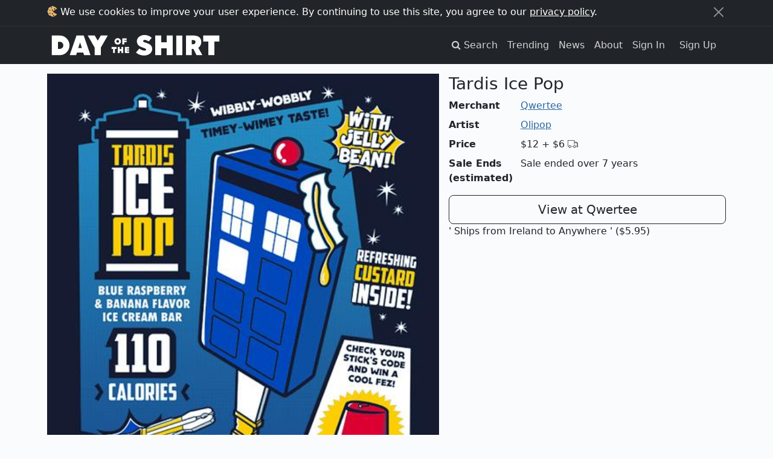

--- FILE ---
content_type: text/html; charset=utf-8
request_url: https://dayoftheshirt.com/shirts/80144/tardis-ice-pop
body_size: 8384
content:
<!DOCTYPE html>
<html lang='en'>
  <head>
    <meta charset='utf-8'>
    <meta http-equiv='X-UA-Compatible' content='IE=edge'>
    <meta name='viewport' content='width=device-width, initial-scale=1'>

    <title>Tardis Ice Pop from Qwertee | Day of the Shirt</title>

      <link rel="preconnect" href="https://media2.dayoftheshirt.com">

    <link rel="preload" as="font" type="font/woff" href="https://dayoftheshirt.com/assets/icomoon-74306167f10a546ca93102acf156576c48838ba593c2cfb2ef699719188965d7.woff" crossorigin="true">
    <link rel="preload" as="font" type="font/woff2" href="https://dayoftheshirt.com/assets/fontawesome-webfont-fa79d127baca4558a0b973f5f514b90fc5ef43314c41095f5cb285ffaa0a4029.woff2" crossorigin="true">

    <link rel="stylesheet" href="/assets/application-aba4938ab303cecf15cf0e9f240f2320212940131dea1c7566bb40d924c746d4.css" media="all" />
    
    <script src="/vite/assets/application-CMRJqWSy.js" crossorigin="anonymous" type="module"></script>

    <link href='/favicon.ico' rel='shortcut icon' type='image/vnd.microsoft.icon'>
    <link href='/apple-touch-icon.png' rel='apple-touch-icon' type='image/png'>

    <meta name='description' content="Tardis Ice Pop is sold by Qwertee for $12 plus $6 shipping. Day of the Shirt collects daily and weekly t-shirt sales from across the Internet and aggregates them all in one place. Updated every hour, refreshed every day.">

      <link rel="canonical" href="https://dayoftheshirt.com/shirts/80144/tardis-ice-pop">

    
<meta property="og:site_name" content="Day of the Shirt">
<meta property="og:title" content="Tardis Ice Pop from Qwertee | Day of the Shirt">
<meta property="og:description" content="Tardis Ice Pop is sold by Qwertee for $12 plus $6 shipping. Day of the Shirt collects daily and weekly t-shirt sales from across the Internet and aggregates them all in one place. Updated every hour, refreshed every day.">
<meta property="og:type" content="article">
<meta property="og:url" content="https://dayoftheshirt.com/shirts/80144/tardis-ice-pop">
  <meta property="og:image" content="https://media2.dayoftheshirt.com/hkjfzkq6ulbub9fl899fo7mcofzj/tardis-ice-pop-qwertee.jpg">
<meta property="fb:admins" content="727105564">
<meta property="fb:app_id" content="105814649543850">

      <meta property="twitter:card" content="photo">
  <meta property="twitter:site" content="@dayoftheshirt">
  <meta property="twitter:title" content="Tardis Ice Pop">
  <meta property="twitter:image" content="https://media2.dayoftheshirt.com/hkjfzkq6ulbub9fl899fo7mcofzj/tardis-ice-pop-qwertee.jpg">

    <meta name='p:domain_verify' content='6b4c1712068cd3a95929cd9bbacd7200'>

    <meta name="csrf-param" content="authenticity_token" />
<meta name="csrf-token" content="-YiTRHdmb6JYfurQwmMEWcZz3eVSqsYGpHqDen6v3wgF8oZvVwKzy3ulab14RCyflmVoV7asgcul1A6O-_sCUQ" />

    


    
  </head>

  <body data-controller="modal favorites local-time time-ago"
        data-favorites-shirt-ids-value="[]"
        data-favorites-shirt-counts-value="{&quot;80144&quot;:32,&quot;210973&quot;:3,&quot;210972&quot;:2,&quot;210971&quot;:5,&quot;210929&quot;:5}">
    <div id="rack-mini-profiler-container" class="rr-block"></div>
      <script>
    window.setCookie = function (cname, cvalue, exyears) {
      var d, expires;
      d = new Date();
      d.setTime(d.getTime() + (exyears * 365 * 24 * 60 * 60 * 1000));
      expires = "expires=" + d.toUTCString();
      return document.cookie = cname + "=" + cvalue + ";" + expires;
    };

    window.acceptCookieNotice = function () {
      var notice_el;
      setCookie('_dayoftheshirt_accepted_cookies', Math.round(new Date().getTime() / 1000), 99);
      notice_el = document.getElementById("cookie-notice");
      return notice_el.parentNode.removeChild(notice_el);
    };
  </script>

  <aside id="cookie-notice" class="cookie-notice">
    <div class="container">
      <div class="d-flex">
        <div class="flex-grow-1">
          <svg xmlns="http://www.w3.org/2000/svg" width="17" height="18" viewBox="0 0 17 18">
  <g fill="none" transform="rotate(-2 9 9)">
    <path fill="#E4B473" d="M6.073,16.23 C4.968,15.733 3.715,15.743 2.923,14.903 C2.133,14.063 2.112,12.863 1.697,11.79 C1.283,10.716 0.527,9.975 0.527,8.855 C0.527,7.735 1.527,6.62 1.992,5.545 C2.457,4.471 2.335,3.388 3.119,2.605 C3.904,1.822 5.489,1.766 6.605,1.319 C7.72,0.872 8.195,0.026 9.355,0.026 C10.515,0.026 11.649,0.972 12.597,1.319 C13.545,1.667 15.8679694,3.28381674 16.4679694,4.82481674 C15.0139694,5.24081674 9.38268457,9.16424732 9.38268457,9.16424732 C9.38268457,10.0672766 16.4389043,13.7309196 16.1469043,14.0189196 C14.4999367,15.6592228 11.6804353,17.6928772 9.356,17.683 C6.937,17.683 7.178,16.728 6.073,16.23 Z"></path>
    <path fill="#000000" d="M4.75840817,6.03231885 C5.20040817,6.04031885 5.49040817,6.42731885 5.45440817,7.00831885 C5.43240817,7.35031885 5.20740817,7.52531885 4.86940817,7.53531885 C4.44740817,7.54731885 3.99240817,7.10831885 4.00140817,6.71031885 C4.01040817,6.35131885 4.37540817,6.02431885 4.75840817,6.03231885 Z M13.6934372,4.80182784 C13.6034372,5.48782784 13.2014372,5.80182784 12.5904372,5.80682784 C11.9924372,5.81182784 11.7554372,5.38882784 11.7544372,4.86282784 C11.7524372,4.31582784 12.0544372,3.92582784 12.6254372,3.94782784 C13.1664372,3.96882784 13.5774372,4.25782784 13.6934372,4.80182784 Z M11.511,15.85 C11.457,16.165 11.437,16.636 10.948,16.593 C10.038,16.511 9.887,15.963 9.807,15.479 C9.757,15.183 9.858,14.887 10.477,14.909 C11.511,14.943 11.366,15.471 11.511,15.849 L11.511,15.85 Z M9.46954252,12.8890969 C9.41554252,13.2040969 9.39554252,13.6750969 8.90654252,13.6320969 C7.99654252,13.5500969 7.84554252,13.0020969 7.76554252,12.5180969 C7.71554252,12.2220969 7.81654252,11.9260969 8.43554252,11.9480969 C9.46954252,11.9820969 9.32454252,12.5100969 9.46954252,12.8880969 L9.46954252,12.8890969 Z M5.42,12.12 C5.433,12.456 5.344,12.728 4.857,12.726 C4.108,12.721 3.847,12.278 3.763,11.811 C3.703,11.468 3.962,11.046 4.413,11.061 C5.191,11.086 5.274,11.664 5.419,12.121 L5.42,12.12 Z M9.64362935,7.04031936 C9.65862935,7.38631936 9.55862935,7.66731936 9.00562935,7.66431936 C8.15562935,7.65931936 7.86062935,7.20231936 7.76462935,6.72031936 C7.69462935,6.36731936 7.98962935,5.93231936 8.50262935,5.94731936 C9.38362935,5.97331936 9.47862935,6.56931936 9.64262935,7.04031936 L9.64362935,7.04031936 Z M7.093,2.71 C7.103,2.26 7.362,1.942 7.718,1.947 C8.049,1.95 8.462,2.539 8.478,3.024 C8.489,3.411 8.207,3.494 7.922,3.514 C7.464,3.549 7.084,3.16 7.093,2.71 Z"></path>
  </g>
</svg>
          We use cookies to improve your user experience. By continuing to use this site, you agree to our <a href="/privacy">privacy policy</a>.
        </div>
        <div>
          <button class="btn-close btn-close-white" type="button" aria-label="Close" onclick="acceptCookieNotice();" name="dismiss-cookie-notice"></button>
        </div>
      </div>
    </div>
  </aside>


    <script>
      window.app = {
        currentUser: {"isPresent":false,"isAdmin":null,"isBetaGroup":null}
      };
    </script>

    
  <div id="wrap">
      <div class="header">
    <nav class="navbar navbar-site navbar-expand-lg navbar-dark navbar-dark bg-dark" role="navigation">
  <div class="container">
    <a class="navbar-brand" href="/">
      <svg xmlns="http://www.w3.org/2000/svg" xmlns:xlink="http://www.w3.org/1999/xlink" width="294" height="36" viewBox="0 -1 294 38" version="1.1" id="logo" role="img" aria-labelledby="a1r2jpvd80fkhbh5zwd146tptv6tg1jz" class="img-fluid"><title id="a1r2jpvd80fkhbh5zwd146tptv6tg1jz">Day of the Shirt</title>
  <g id="logo" fill-rule="evenodd">
    <g id="shirt" transform="translate(147.165973, 0.000000)">
      <polygon id="Path" points="145.888033 11.4810412 137.004148 11.4810412 137.004148 35.226548 126.449925 35.226548 126.449925 11.4810412 117.565043 11.4810412 117.565043 0.966683108 145.888033 0.966683108"></polygon>
      <path d="M97.47802,24.404473 L97.47802,35.226827 L87.411622,35.226827 L87.411622,0.9204 L100.322469,0.9204 C102.141394,0.9204 103.880885,1.09596486 105.542841,1.44757297 C107.20575,1.80061622 108.657465,2.39763243 109.898939,3.24244865 C111.139937,4.08726486 112.130261,5.22245676 112.864205,6.64658919 C114.885286,10.5702486 114.450532,16.0472027 111.784931,19.5307541 C110.960137,20.6090189 109.959823,21.5289405 108.978536,22.4584297 C111.119959,26.2931108 113.259479,30.1287486 115.39995,33.9639081 C115.463689,34.0772838 115.977402,35.2273054 116.104879,35.2273054 L105.77972,35.2273054 L100.3981,24.4049514 L97.47802,24.4049514 L97.47802,24.404473 Z M97.47802,16.1787568 L99.36116,16.1787568 C102.479114,16.1787568 104.039279,14.868 104.039279,12.244573 C104.039279,10.9649108 103.641151,10.0799108 102.846323,9.59148649 C102.051495,9.10401892 100.891359,8.85956757 99.36116,8.85956757 L97.47802,8.85956757 L97.47802,16.1787568 L97.47802,16.1787568 Z" id="Shape"></path>
      <polygon id="Path" points="81.032881 35.226548 70.429823 35.226548 70.429823 0.966683108 81.032881 0.966683108"></polygon>
      <polygon id="Path" points="64.237813 35.226548 53.634756 35.226548 53.634756 23.3787101 44.160871 23.3787101 44.160871 35.226548 33.509975 35.226548 33.509975 0.966683108 44.160871 0.966683108 44.160871 12.7158554 53.635752 12.7158554 53.635752 0.966683108 64.23881 0.966683108 64.23881 35.226548"></polygon>
      <path d="M26.403905,18.5156351 C25.158626,16.9671243 23.373472,15.7482162 21.097914,14.8928757 L20.76067,14.7661054 C19.677116,14.358527 18.555985,13.9375541 17.477663,13.5668108 C17.059557,13.4232973 16.623377,13.2998757 16.200991,13.1802811 C15.113155,12.8726838 13.987743,12.5545622 13.158191,11.8738297 C12.900383,11.6623865 12.732951,11.4337216 12.646857,11.1753973 C12.422821,10.5018405 12.821899,9.62545135 13.310879,9.14276757 C13.710433,8.74906216 14.325938,8.54957838 15.140268,8.54957838 C16.058768,8.54957838 17.232222,8.8079027 18.534105,9.29680541 C19.58912,9.69338108 20.70692,10.2827432 21.856116,11.0471919 L22.25472,11.3122135 L27.530268,4.98565946 L27.165913,4.63692162 C25.50348,3.04535676 23.575153,1.85993514 21.434205,1.11270811 C19.315615,0.37457027 17.193694,0 15.127901,0 C13.171986,0 11.341645,0.287983784 9.688725,0.855340541 C8.034378,1.4226973 6.587896,2.20867297 5.38828,3.19174054 C4.182006,4.18341892 3.227355,5.35066216 2.550491,6.6618973 C1.866967,7.98844054 1.520687,9.43362162 1.520687,10.9582135 C1.520687,12.2297432 1.722842,13.4055973 2.12097,14.4537243 C2.521,15.5023297 3.069437,16.4480838 3.752009,17.2641973 C4.430776,18.0745703 5.232739,18.7863973 6.13697,19.3791081 C7.040725,19.9713405 7.987764,20.4501973 8.935279,20.7965432 L13.310879,22.5502784 C13.621009,22.6746568 13.936848,22.7851622 14.253162,22.8961459 C14.62275,23.0257865 14.972836,23.147773 15.315311,23.2927216 C15.740076,23.4725919 16.234762,23.6955162 16.681884,23.9815865 C17.373018,24.4255216 17.741179,24.8905054 17.774475,25.3655351 C17.81443,25.9309784 17.354467,26.6327595 16.748951,26.9307892 C16.383168,27.1106595 15.882773,27.1982027 15.21685,27.1982027 C14.811111,27.1982027 14.402995,27.1680649 14.008197,27.137927 L13.691407,27.1149649 C12.639722,27.0408162 11.510028,26.7576162 10.334196,26.2730189 C8.930047,25.6946595 7.598198,24.9282973 6.376702,23.9954595 L5.97905,23.6916892 L-1.24344979e-14,30.5645514 L0.409068,30.918073 C2.361654,32.607227 4.576804,33.8658405 6.992207,34.6594703 C9.397146,35.4478378 11.770691,35.8472838 14.048153,35.8472838 C16.288512,35.8472838 18.310544,35.5420784 20.059072,34.9398 C21.803318,34.3370432 23.304027,33.5151892 24.519338,32.4981568 C25.742737,31.4739486 26.690252,30.2574324 27.336675,28.8811378 C27.980243,27.5077135 28.306071,26.0601405 28.306071,24.5776459 C28.306071,22.1259568 27.665831,20.085673 26.403905,18.5156351 L26.403905,18.5156351 Z" id="Path"></path>
    </g>
    <g id="of-the" transform="translate(104.265965, 5.382714)">
      <g id="the" transform="translate(0.000000, 14.789865)">
        <polygon id="Path" points="26.6078041 3.71839527 26.6078041 4.70505068 30.8374662 4.70505068 30.8374662 7.34809122 26.6078041 7.34809122 26.6078041 8.39653716 30.9281588 8.39653716 30.9281588 11.3754392 23.3448649 11.3754392 23.3448649 0.831182432 30.9132095 0.831182432 30.9132095 3.71839527"></polygon>
        <polygon id="Path" points="20.6360473 11.3754392 17.3741047 11.3754392 17.3741047 7.72880068 14.4579899 7.72880068 14.4579899 11.3754392 11.1801014 11.3754392 11.1801014 0.832179054 14.4579899 0.832179054 14.4579899 4.44692568 17.3741047 4.44692568 17.3741047 0.832179054 20.6360473 0.832179054"></polygon>
        <polygon id="Path" points="8.86295608 4.06721284 6.12822635 4.06721284 6.12822635 11.3754392 2.88123311 11.3754392 2.88123311 4.06721284 0.1475 4.06721284 0.1475 0.832179054 8.86295608 0.832179054"></polygon>
      </g>
      <g id="of" transform="translate(5.232264, 0.000000)">
        <polygon id="Path" points="17.1139865 3.34964527 17.1139865 4.53462838 21.4044426 4.53462838 21.4044426 7.17766892 17.1139865 7.17766892 17.1139865 10.9757939 13.8659966 10.9757939 13.8659966 0.432533784 21.4492905 0.432533784 21.4492905 3.34964527"></polygon>
        <path d="M9.7072758,9.73021622 C8.60374386,10.8237892 7.28997006,11.3858838 5.73360949,11.3858838 C4.17724892,11.3858838 2.86395078,10.8237892 1.75994318,9.73021622 C0.673059352,8.62133514 0.113682817,7.28426757 0.113682817,5.73432162 C0.113682817,4.16954595 0.673059352,2.83295676 1.75994318,1.73842703 C2.86347512,0.629545946 4.17724892,0.066972973 5.73360949,0.066972973 C7.28997006,0.066972973 8.6032682,0.629545946 9.7072758,1.73842703 C10.8089051,2.83247838 11.3682817,4.16906757 11.3682817,5.73432162 C11.3682817,7.28426757 10.8093807,8.62085676 9.7072758,9.73021622 Z M7.39509098,4.06334595 C6.92704123,3.59262162 6.38336149,3.36443514 5.73408515,3.36443514 C5.06911202,3.36443514 4.52543228,3.59262162 4.05738252,4.06334595 C3.60502956,4.51876216 3.37718826,5.08085676 3.37718826,5.73432162 C3.37718826,6.38730811 3.60502956,6.9494027 4.05738252,7.42012703 C4.52543228,7.87602162 5.06911202,8.10420811 5.73408515,8.10420811 C6.38336149,8.10420811 6.92704123,7.87602162 7.39509098,7.42012703 C7.87931319,6.9494027 8.10572751,6.38730811 8.10572751,5.73432162 C8.10572751,5.08085676 7.87883753,4.51876216 7.39509098,4.06334595 Z" id="Shape"></path>
      </g>
    </g>
    <g id="day" transform="translate(0.000000, 0.916573)">
      <polygon id="Path" points="97.8407455 0.050110135 85.6670124 21.2283196 85.6670124 34.309975 75.063955 34.309975 75.063955 21.2283196 62.8912185 0.050110135 75.1137861 0.050110135 80.3649854 9.03465406 85.6171814 0.050110135"></polygon>
      <path d="M54.9159352,29.8178027 L44.0675503,29.8178027 L42.4969199,34.3590486 L31.3051083,34.3097756 L43.1352561,0.049272973 L55.7992364,0.049272973 L67.6289086,34.3097756 L56.4860899,34.3097756 L54.9159352,29.8178027 Z M52.6651106,21.7174216 L49.4672462,12.2039108 L46.2698576,21.7174216 L52.6651106,21.7174216 Z" id="Combined-Shape"></path>
      <path d="M25.9662968,29.3241162 C22.5791197,32.681854 18.6035507,34.310254 13.940177,34.310254 L0,34.310254 L0,0 L13.940177,0 C18.6040264,0 22.5791197,1.67862973 25.9662968,5.03541081 C29.304481,8.39219189 30.9730973,12.4402297 30.9730973,17.1302513 C30.9730973,21.8695459 29.3040053,25.9175838 25.9662968,29.3241162 Z M20.1789377,17.2273621 C20.1789377,15.6305351 19.6186098,14.1757865 18.4513395,12.9076054 C17.3777741,11.6403811 15.8366347,10.9826108 14.0153313,10.9826108 L10.7946353,10.9826108 L10.7946353,23.3783513 L11.8215859,23.3783513 C14.1561267,23.4261892 16.4435773,23.4721135 18.3576343,21.5475973 C19.6657002,20.2794162 20.1789377,18.7299486 20.1789377,17.2273621 Z" id="Combined-Shape"></path>
    </g>
  </g>
</svg>
</a>
    <button class="navbar-toggler" type="button" data-bs-toggle="collapse" data-bs-target="#navbar-navigation" aria-controls="navbarSupportedContent" aria-expanded="false" aria-label="Toggle navigation">
      <span class="navbar-toggler-icon"></span>
    </button>

    <div id="navbar-navigation" class="collapse navbar-collapse">
      <ul class="navbar-nav ms-auto mb-2 mb-lg-0">
        <li class="nav-item">
          <a class="nav-link" href="/search">
            <span class="hidden-xs">
              <i class="fa fa-search"></i>
              <span class="sr-only">Search</span>
            </span>
            <span class="visible-xs-inline">Search</span>
          </a>
        </li>
        <li class="nav-item">
          <a class="nav-link" href="/insights">Trending</a>
        </li>
        <li class="nav-item">
          <a class="nav-link" href="/news">News</a>
        </li>
        <li class="nav-item">
          <a class="nav-link" href="/about">About</a>
        </li>

          <li class="nav-item">
            <a class="nav-link" href="/account/sign_in">Sign In</a>
          </li>
          <li class="nav-item">
            <a class="nav-link btn btn-cta d-inline-block ml-n2 m-lg-2 p-2 py-lg-0" href="/account/sign_up">Sign Up</a>
          </li>
      </ul>
    </div>
  </div>
</nav>


<div class="mb-3"></div>

  </div>

    
    <div class="container">
      
  
<div id="shirt-permalink" class="shirt-permalink">
  <div class="shirt row" id="shirt_80144 merchant_qwertee_9" data-shirt-id="80144">
  <div class="col-12 col-md-7">
    <div class="shirt__image">
      <a title="Qwertee: Tardis Ice Pop" target="_blank" rel="nofollow noopener" href="/link/shirts/80144/tardis-ice-pop">
        <img class="img-fluid" style="width: 100%" alt="Qwertee: Tardis Ice Pop" src="https://media2.dayoftheshirt.com/hkjfzkq6ulbub9fl899fo7mcofzj/tardis-ice-pop-qwertee.jpg" />
</a>    </div>
    <div class="shirt-actions" style="margin-top: 4px">
      <a target="_blank" rel="nofollow noopener" title="Share on Twitter" href="http://twitter.com/home?status=Check+out+this+t-shirt%21+https%3A%2F%2Fdayoftheshirt.com%2Fshirts%2F80144%2Ftardis-ice-pop">
        <span class="sr-only">Twitter</span>
        <span class="fa-stack"><i class="fa fa-circle fa-stack-2x"></i><i class="fa fa-twitter fa-inverse fa-stack-1x"></i></span>
</a>      <a target="_blank" rel="nofollow noopener" title="Share on Reddit" href="http://www.reddit.com/submit?url=https%3A%2F%2Fdayoftheshirt.com%2Fshirts%2F80144%2Ftardis-ice-pop">
        <span class="sr-only">Reddit</span>
        <span class="fa-stack"><i class="fa fa-circle fa-stack-2x"></i><i class="fa fa-reddit fa-inverse fa-stack-1x"></i></span>
</a>      <a target="_blank" rel="nofollow noopener" title="Share on Pinterest" href="http://pinterest.com/pin/create/button/?url=https%3A%2F%2Fdayoftheshirt.com%2Fshirts%2F80144%2Ftardis-ice-pop&amp;media=https%3A%2F%2Fmedia2.dayoftheshirt.com%2Fhkjfzkq6ulbub9fl899fo7mcofzj%2Ftardis-ice-pop-qwertee.jpg">
        <span class="sr-only">Pinterest</span>
        <span class="fa-stack"><i class="fa fa-circle fa-stack-2x"></i><i class="fa fa-pinterest fa-inverse fa-stack-1x"></i></span>
</a>      <a target="_blank" rel="nofollow noopener" title="Share on Facebook" href="http://www.facebook.com/share.php?u=https%3A%2F%2Fdayoftheshirt.com%2Fshirts%2F80144%2Ftardis-ice-pop">
        <span class="sr-only">Facebook</span>
        <span class="fa-stack"><i class="fa fa-circle fa-stack-2x"></i><i class="fa fa-facebook-official fa-inverse fa-stack-1x"></i></span>
</a>      <span class="text-dense hidden-xs">Share this shirt</span>
      <div class="pull-right">
        <span class="text-dense hidden-xs">Favorite</span>
        <span class="shirt-favorite" data-favorites-target="favoriteShirt" data-shirt-id="80144"></span>
      </div>
    </div>
  </div>
  <div class="col-12 col-md-5">
    <div class="shirt__info">
      <h1 class="h3">Tardis Ice Pop</h1>
    </div>
    <dl class="row">
      <dt class="col-sm-3">Merchant</dt>
      <dd class="col-sm-9"><a href="/merchants/qwertee">Qwertee</a></dd>
        <dt class="col-sm-3">Artist</dt>
        <dd class="col-sm-9"><a href="/artists/Olipop">Olipop</a></dd>
      <dt class="col-sm-3">Price</dt>
      <dd class="col-sm-9">
        <span class="shirt__price">$12</span>
        <span class="shirt__price shirt__price--shipping">
          +
            $6
          <span class="icon-truck"></span>
        </span>
      </dd>
        <dt class="col-sm-3">Sale Ends (estimated)</dt>
        <dd class="col-sm-9">
            Sale ended over 7 years
        </dd>
    </dl>
    <div class="buy-container">
      <a class="btn btn-lg col-12 btn-outline-dark" title="Qwertee: Tardis Ice Pop" target="_blank" rel="nofollow noopener" href="/link/shirts/80144/tardis-ice-pop">View at Qwertee</a>
        <div class="shirt__price--shipping">
          ' Ships from Ireland to Anywhere
            ' ($5.95)
        </div>
    </div>
  </div>
</div>

</div>


  <div class="my-3">
    <h3>More from Qwertee</h3>
    

<div class="shirts " data-controller="">
  <div class="row">
      
<div class="shirt col-6 col-sm-3" data-shirt-id="210973" data-merchant-id="9" data-promotion-started-at="1763417484" data-hidden-merchants-target="shirt" data-favorites-target="shirt">
    <div class="card shirt-card mb-3">
      <a title="Qwertee: Not Like Most teens" target="_blank" rel="noopener nofollow" href="/link/shirts/210973/not-like-most-teens-qwertee">
        <img loading="lazy" class="card-img-top" alt="Graphic for Not Like Most teens" src="https://media2.dayoftheshirt.com/hapisb4bdiy31tlqpg3i0caop30y/not-like-most-teens-qwertee.jpg" />

          <div class="card-progress progress" data-promotion-ends-at="1763589600"></div>

          <div class="card-body p-2">
            <div class="text-truncate">
              <strong>Qwertee</strong>
              <small><span data-time-ago-target="time" data-time="1763417484"></span></small>
            </div>

            <div class="text-truncate">
              Not Like Most teens
            </div>

            <div class="row">
              <div class="col text-truncate">
                $14
                  <small>
                    + $6
                    <span class="icon-truck"></span>
                  </small>
              </div>
              <div class="col-auto">
                <span class="shirt-favorite" data-favorites-target="favoriteShirt" data-shirt-id="210973"></span>
              </div>
            </div>
          </div>
</a>
        <div class="shirt-card--links flex-column">
          <a class="shirt-card-zoom px-3 py-2 mb-2" title="Zoom Not Like Most teens" data-action="modal#show" data-modal-url="/shirts/210973/modal" href="/shirts/210973/not-like-most-teens-qwertee">
            <i class="fa fa-expand"></i>
            <span class="sr-only">Expand design</span>
</a>          <a class="shirt-card-permalink" title="Permalink for Not Like Most teens" rel="bookmark" href="/shirts/210973/not-like-most-teens-qwertee">info</a>
        </div>
    </div>
</div>
<div class="shirt col-6 col-sm-3" data-shirt-id="210972" data-merchant-id="9" data-promotion-started-at="1763417484" data-hidden-merchants-target="shirt" data-favorites-target="shirt">
    <div class="card shirt-card mb-3">
      <a title="Qwertee: Purrfect Day to Leave me Alone" target="_blank" rel="noopener nofollow" href="/link/shirts/210972/purrfect-day-to-leave-me-alone-qwertee">
        <img loading="lazy" class="card-img-top" alt="Graphic for Purrfect Day to Leave me Alone" src="https://media2.dayoftheshirt.com/pmeath60odvo5drqsx4uaikt88tk/purrfect-day-to-leave-me-alone-qwertee.jpg" />

          <div class="card-progress progress" data-promotion-ends-at="1763589600"></div>

          <div class="card-body p-2">
            <div class="text-truncate">
              <strong>Qwertee</strong>
              <small><span data-time-ago-target="time" data-time="1763417484"></span></small>
            </div>

            <div class="text-truncate">
              Purrfect Day to Leave me Alone
            </div>

            <div class="row">
              <div class="col text-truncate">
                $14
                  <small>
                    + $6
                    <span class="icon-truck"></span>
                  </small>
              </div>
              <div class="col-auto">
                <span class="shirt-favorite" data-favorites-target="favoriteShirt" data-shirt-id="210972"></span>
              </div>
            </div>
          </div>
</a>
        <div class="shirt-card--links flex-column">
          <a class="shirt-card-zoom px-3 py-2 mb-2" title="Zoom Purrfect Day to Leave me Alone" data-action="modal#show" data-modal-url="/shirts/210972/modal" href="/shirts/210972/purrfect-day-to-leave-me-alone-qwertee">
            <i class="fa fa-expand"></i>
            <span class="sr-only">Expand design</span>
</a>          <a class="shirt-card-permalink" title="Permalink for Purrfect Day to Leave me Alone" rel="bookmark" href="/shirts/210972/purrfect-day-to-leave-me-alone-qwertee">info</a>
        </div>
    </div>
</div>
<div class="shirt col-6 col-sm-3" data-shirt-id="210971" data-merchant-id="9" data-promotion-started-at="1763417484" data-hidden-merchants-target="shirt" data-favorites-target="shirt">
    <div class="card shirt-card mb-3">
      <a title="Qwertee: Cow lactose intolerant" target="_blank" rel="noopener nofollow" href="/link/shirts/210971/cow-lactose-intolerant-qwertee">
        <img loading="lazy" class="card-img-top" alt="Graphic for Cow lactose intolerant" src="https://media2.dayoftheshirt.com/jrvdjtrwwu105ocwp3mf7g8e88tv/cow-lactose-intolerant-qwertee.jpg" />

          <div class="card-progress progress" data-promotion-ends-at="1763589600"></div>

          <div class="card-body p-2">
            <div class="text-truncate">
              <strong>Qwertee</strong>
              <small><span data-time-ago-target="time" data-time="1763417484"></span></small>
            </div>

            <div class="text-truncate">
              Cow lactose intolerant
            </div>

            <div class="row">
              <div class="col text-truncate">
                $14
                  <small>
                    + $6
                    <span class="icon-truck"></span>
                  </small>
              </div>
              <div class="col-auto">
                <span class="shirt-favorite" data-favorites-target="favoriteShirt" data-shirt-id="210971"></span>
              </div>
            </div>
          </div>
</a>
        <div class="shirt-card--links flex-column">
          <a class="shirt-card-zoom px-3 py-2 mb-2" title="Zoom Cow lactose intolerant" data-action="modal#show" data-modal-url="/shirts/210971/modal" href="/shirts/210971/cow-lactose-intolerant-qwertee">
            <i class="fa fa-expand"></i>
            <span class="sr-only">Expand design</span>
</a>          <a class="shirt-card-permalink" title="Permalink for Cow lactose intolerant" rel="bookmark" href="/shirts/210971/cow-lactose-intolerant-qwertee">info</a>
        </div>
    </div>
</div>
<div class="shirt col-6 col-sm-3" data-shirt-id="210929" data-merchant-id="9" data-promotion-started-at="1763331034" data-hidden-merchants-target="shirt" data-favorites-target="shirt">
    <div class="card shirt-card mb-3">
      <a title="Qwertee: Birth of the Jersey Devil" target="_blank" rel="noopener nofollow" href="/link/shirts/210929/birth-of-the-jersey-devil-qwertee">
        <img loading="lazy" class="card-img-top" alt="Graphic for Birth of the Jersey Devil" src="https://media2.dayoftheshirt.com/6rohi9s5eawfrsp09i13u7g27j5o/birth-of-the-jersey-devil-qwertee.jpg" />


          <div class="card-body p-2">
            <div class="text-truncate">
              <strong>Qwertee</strong>
              <small><span data-time-ago-target="time" data-time="1763331034"></span></small>
            </div>

            <div class="text-truncate">
              Birth of the Jersey Devil
            </div>

            <div class="row">
              <div class="col text-truncate">
                $14
                  <small>
                    + $6
                    <span class="icon-truck"></span>
                  </small>
              </div>
              <div class="col-auto">
                <span class="shirt-favorite" data-favorites-target="favoriteShirt" data-shirt-id="210929"></span>
              </div>
            </div>
          </div>
</a>
        <div class="shirt-card--links flex-column">
          <a class="shirt-card-zoom px-3 py-2 mb-2" title="Zoom Birth of the Jersey Devil" data-action="modal#show" data-modal-url="/shirts/210929/modal" href="/shirts/210929/birth-of-the-jersey-devil-qwertee">
            <i class="fa fa-expand"></i>
            <span class="sr-only">Expand design</span>
</a>          <a class="shirt-card-permalink" title="Permalink for Birth of the Jersey Devil" rel="bookmark" href="/shirts/210929/birth-of-the-jersey-devil-qwertee">info</a>
        </div>
    </div>
</div>
  </div>

</div>

    <nav>
      <ul class="pagination justify-content-center">
        <li class="page-item">
          <a class="page-link" href="/merchants/qwertee">
            Even more from Qwertee
            <span aria-hidden="true">&rarr;</span>
</a>        </li>
      </ul>
    </nav>
  </div>



    </div>
  </div>
  <div id="footer">
    <div class="container">
  <p class="text-sm-center">
    <small>
      <em>Day of the Shirt contains affiliate links; we may be compensated if you make a purchase after clicking on our links.</em>
    </small>
  </p>
  <div class="row">
    <div class="col-12 col-sm-6 order-sm-last">
        <div class="text-center">
          <h3>Find your favorite t-shirt sales. Every day.</h3>
          <a href="/account/sign_up">
            <div class="btn btn-success">Sign up for free</div>
</a>        </div>
        <hr class="d-block d-sm-none">
    </div>

    <div class="col-12 col-sm">
      <h4 class="header-top">About Us</h4>
      <ul class="list-unstyled nav-unstyled">
        <li><a href="/search">Search</a></li>
        <li><a href="/insights">Trending</a></li>
        <li><a href="/news">News</a></li>
        <li><a href="/faq">FAQ</a></li>
        <li><a href="/privacy">Privacy Policy</a></li>
        <li><a href="/cdn-cgi/l/email-protection#49212c252526092d2830262f3d212c3a21203b3d672a2624">Email us</a></li>
      </ul>
    </div>

    <div class="col-12 col-sm">
      <h4 class="header-top">Connect</h4>
      <ul class="list-unstyled nav-unstyled">
        <li class="facebook">
  <a href="https://www.facebook.com/pages/Day-of-the-Shirt/255292914596736" title="Fan us on Facebook" target="_blank" rel="noopener">
    <i class="fa fa-facebook-square"></i> Facebook
  </a>
</li>

<li class="twitter">
  <a href="http://twitter.com/dayoftheshirt" title="Follow us on Twitter" target="_blank" rel="noopener">
    <i class="fa fa-twitter"></i> Twitter
  </a>
</li>

<li class="instagram">
  <a href="http://instagram.com/dayoftheshirt" title="Follow us on Instagram" target="_blank" rel="noopener">
    <i class="fa fa-instagram"></i> Instagram
  </a>
</li>

<li class="pinterest">
  <a href="http://pinterest.com/dayoftheshirt" title="Pin us on Pinterest" target="_blank" rel="noopener">
    <i class="fa fa-pinterest"></i> Pinterest
  </a>
</li>

<li class="rss">
  <a href="/rss.xml" title="Consume our RSS" target="_blank">
    <i class="fa fa-rss"></i> RSS
  </a>
</li>

      </ul>
    </div>
  </div>
</div>

  </div>

  <script data-cfasync="false" src="/cdn-cgi/scripts/5c5dd728/cloudflare-static/email-decode.min.js"></script></body>
</html>
